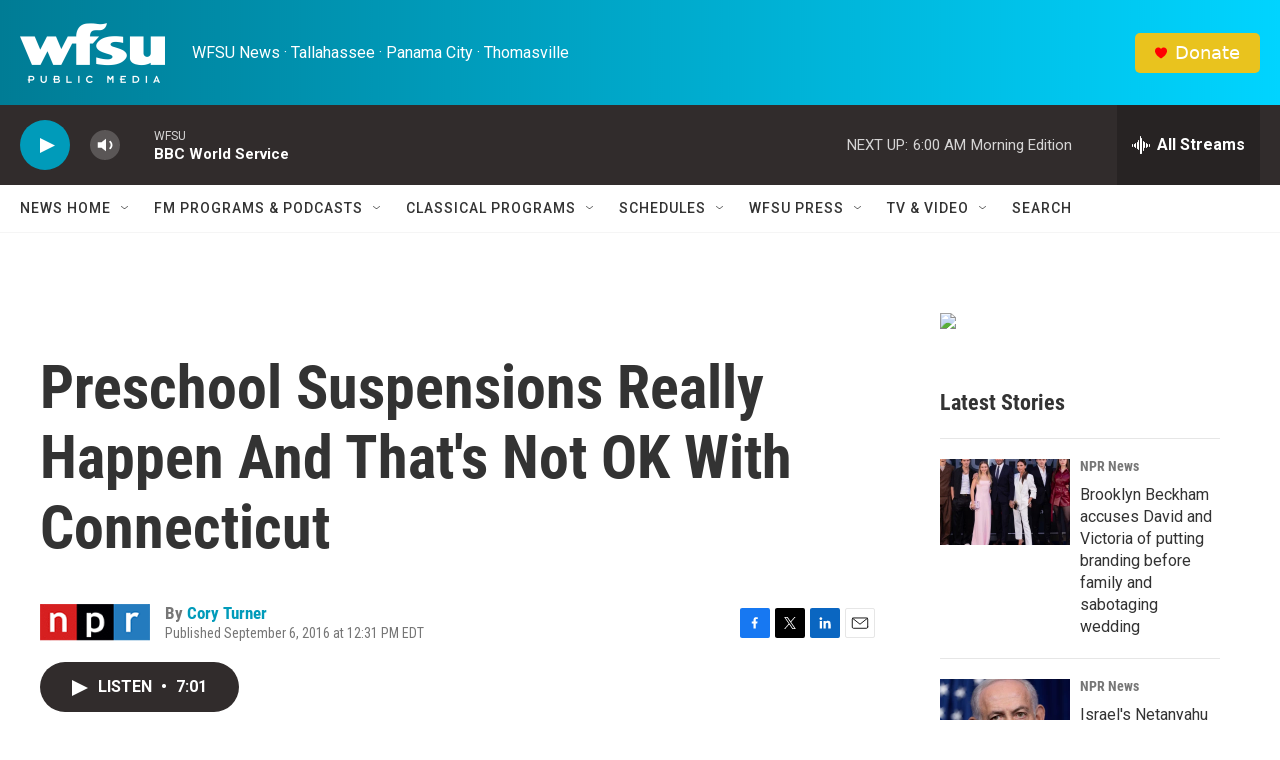

--- FILE ---
content_type: text/html; charset=utf-8
request_url: https://www.google.com/recaptcha/api2/aframe
body_size: 268
content:
<!DOCTYPE HTML><html><head><meta http-equiv="content-type" content="text/html; charset=UTF-8"></head><body><script nonce="kpXYJjhN0FvcdRx5s_UTuw">/** Anti-fraud and anti-abuse applications only. See google.com/recaptcha */ try{var clients={'sodar':'https://pagead2.googlesyndication.com/pagead/sodar?'};window.addEventListener("message",function(a){try{if(a.source===window.parent){var b=JSON.parse(a.data);var c=clients[b['id']];if(c){var d=document.createElement('img');d.src=c+b['params']+'&rc='+(localStorage.getItem("rc::a")?sessionStorage.getItem("rc::b"):"");window.document.body.appendChild(d);sessionStorage.setItem("rc::e",parseInt(sessionStorage.getItem("rc::e")||0)+1);localStorage.setItem("rc::h",'1768981644695');}}}catch(b){}});window.parent.postMessage("_grecaptcha_ready", "*");}catch(b){}</script></body></html>